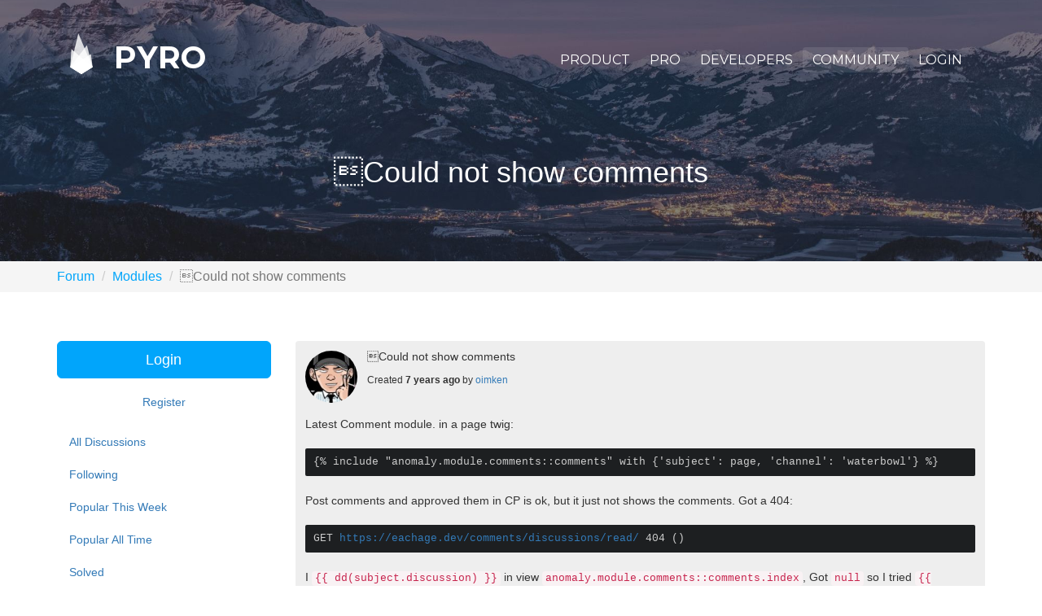

--- FILE ---
content_type: text/html; charset=UTF-8
request_url: https://pyrocms.com/forum/channels/modules/could-not-show-comments
body_size: 5857
content:
<!doctype html>

<html>

<head>
        <!-- Locale -->
<meta http-equiv="Content-Language" content="en">

<!-- To the Future! -->
<meta http-equiv="X-UA-Compatible" content="IE=edge,chrome=1">

<!-- Meta Tags -->
<meta charset="utf-8">
<meta name="viewport" content="width=device-width"/>
<meta http-equiv="Content-Type" content="text/html; charset=UTF-8">
<meta name="generator" content="PyroCMS"/>
<meta name="viewport" content="width=device-width, initial-scale=1.0, maximum-scale=1.0">
<meta name="description" content="Latest Comment module.
in a page twig:
```
{% include &quot;anomaly.module.comments::comments&quot; with {&#039;subject&#039;: page, &#039;channel&#039;: &#039;waterbowl&#039;} %}
```
Post comments  and approved them in CP is ok,   but it just not shows the comments.
Got a 404:
```
GET https://eachage.dev/comments/discussions/read/ 404 ()
```
 I `{{ dd(subject.discussion) }}`  in view `anomaly.module.comments::comments.index`,  Got `null`
so I tried `{{ dd(subject) }}`, got the correct page model,  
but there is no `discussion` in page model ,  
I tried reinstall comment module but no luck.  

Please help， thanks a lot!
 



"/>

<meta name="cf-2fa-verify" content="e29e7df3ece6f33">

<meta property="og:site_name" content="PyroCMS"/>
<meta property="og:image" content="/app/pyrocms/assets/addons/pyrocms/pyrocms/pyrocms-theme/resources/img/banner.png?v=1698592135"/>
<meta property="og:description" content="Latest Comment module.
in a page twig:
```
{% include &quot;anomaly.module.comments::comments&quot; with {&#039;subject&#039;: page, &#039;channel&#039;: &#039;waterbowl&#039;} %}
```
Post comments  and approved them in CP is ok,   but it just not shows the comments.
Got a 404:
```
GET https://eachage.dev/comments/discussions/read/ 404 ()
```
 I `{{ dd(subject.discussion) }}`  in view `anomaly.module.comments::comments.index`,  Got `null`
so I tried `{{ dd(subject) }}`, got the correct page model,  
but there is no `discussion` in page model ,  
I tried reinstall comment module but no luck.  

Please help， thanks a lot!
 



"/>
<meta property="og:title" content="Could not show comments "/>
<meta property="og:url" content="https://pyrocms.com/forum/channels/modules/could-not-show-comments"/>
<meta property="og:type" content="website"/>

<title>
    PyroCMS
    &#8250;
    Could not show comments 
</title>

<!-- Favicons -->
<link rel="icon" type="image/x-icon" href="/app/pyrocms/assets/addons/pyrocms/pyrocms/pyrocms-theme/resources/img/favicons/48663e170e05e4271e143506cea40f2a.png?v=1698592135"/>
<link rel="icon" type="image/png" href="/app/pyrocms/assets/addons/pyrocms/pyrocms/pyrocms-theme/resources/img/favicons/13d0933a8190b95c3358f2024b0ad97f.png?v=1698592135" sizes="16x16"/>
<link rel="icon" type="image/png" href="/app/pyrocms/assets/addons/pyrocms/pyrocms/pyrocms-theme/resources/img/favicons/48663e170e05e4271e143506cea40f2a.png?v=1698592135" sizes="32x32"/>
<link rel="icon" type="image/png" href="/app/pyrocms/assets/addons/pyrocms/pyrocms/pyrocms-theme/resources/img/favicons/f1ff8dffc147133162d37c9b47e5d7f8.png?v=1698592135" sizes="96x96"/>
<link rel="icon" type="image/png" href="/app/pyrocms/assets/addons/pyrocms/pyrocms/pyrocms-theme/resources/img/favicons/a2ebd1fb969b48ead0d24d6406f5c730.png?v=1698592135" sizes="128x128"/>
<link rel="icon" type="image/png" href="/app/pyrocms/assets/addons/pyrocms/pyrocms/pyrocms-theme/resources/img/favicons/1fd8db1e0c3f7b69ad33d0a2007ef1f4.png?v=1698592135" sizes="196x196"/>
<link rel="apple-touch-icon-precomposed" sizes="57x57" href="/app/pyrocms/assets/addons/pyrocms/pyrocms/pyrocms-theme/resources/img/favicons/d0e6109d57b0d9c34ef6ffb230b9db19.png?v=1698592135"/>
<link rel="apple-touch-icon-precomposed" sizes="60x60" href="/app/pyrocms/assets/addons/pyrocms/pyrocms/pyrocms-theme/resources/img/favicons/605f36ea94aec1eebe441dc906f52eeb.png?v=1698592135"/>
<link rel="apple-touch-icon-precomposed" sizes="72x72" href="/app/pyrocms/assets/addons/pyrocms/pyrocms/pyrocms-theme/resources/img/favicons/a52847c9f4f703530f26b319ede8baa2.png?v=1698592135"/>
<link rel="apple-touch-icon-precomposed" sizes="76x76" href="/app/pyrocms/assets/addons/pyrocms/pyrocms/pyrocms-theme/resources/img/favicons/8fe17e4613118c900697dfb79443aa05.png?v=1698592135"/>
<link rel="apple-touch-icon-precomposed" sizes="114x114" href="/app/pyrocms/assets/addons/pyrocms/pyrocms/pyrocms-theme/resources/img/favicons/33d3e5a27492ae35c1f1b7dc88c40fa7.png?v=1698592135"/>
<link rel="apple-touch-icon-precomposed" sizes="120x120" href="/app/pyrocms/assets/addons/pyrocms/pyrocms/pyrocms-theme/resources/img/favicons/44eb84220317305e65ece4930ca7b01f.png?v=1698592135"/>
<link rel="apple-touch-icon-precomposed" sizes="144x144" href="/app/pyrocms/assets/addons/pyrocms/pyrocms/pyrocms-theme/resources/img/favicons/9325cf6cac3d229fa9800a791920abd6.png?v=1698592135"/>
<link rel="apple-touch-icon-precomposed" sizes="152x152" href="/app/pyrocms/assets/addons/pyrocms/pyrocms/pyrocms-theme/resources/img/favicons/7dfa5e79aa778c1de9617f44eefd0015.png?v=1698592135"/>




<link rel="stylesheet" href="https://maxcdn.bootstrapcdn.com/bootstrap/3.3.7/css/bootstrap.min.css">









<link media="all" type="text/css" rel="stylesheet" href="/app/pyrocms/assets/public/theme.css?v=1698592135">
<script src="/app/pyrocms/assets/public/theme.js?v=1698592135"></script>

<script src="https://maxcdn.bootstrapcdn.com/bootstrap/3.3.7/js/bootstrap.min.js"></script>

<script type="text/javascript">

    const APPLICATION_URL = "https://pyrocms.com/forum/channels/modules/could-not-show-comments";
    const APPLICATION_REFERENCE = "pyrocms";
    const APPLICATION_DOMAIN = "";

    const CSRF_TOKEN = "VNObhnD5yNLJJzeTyo8epGJyXSvgiQ5AQpL3QGuJ";
    const APP_DEBUG = "";
    const APP_URL = "http://localhost";
    const REQUEST_ROOT = "https://pyrocms.com";
    const REQUEST_ROOT_PATH = "";
    const TIMEZONE = "America/Chicago";
    const LOCALE = "en";
    
</script>



<script type="text/javascript">
    var _gaq = _gaq || [];
    _gaq.push(['_setAccount', 'UA-40011137-1'], ['_trackPageview']);
    (function () {
        var ga = document.createElement('script');
        ga.type = 'text/javascript';
        ga.async = true;
        ga.src = ('https:' == document.location.protocol ? 'https://ssl' : 'http://www') + '.google-analytics.com/ga.js';
        (document.getElementsByTagName('head')[0] || document.getElementsByTagName('body')[0]).appendChild(ga);
    })();
</script>

<!-- Facebook Pixel Code -->
<script>
    !function (f, b, e, v, n, t, s) {
        if (f.fbq)return;
        n = f.fbq = function () {
            n.callMethod ?
                n.callMethod.apply(n, arguments) : n.queue.push(arguments)
        };
        if (!f._fbq) f._fbq = n;
        n.push = n;
        n.loaded = !0;
        n.version = '2.0';
        n.queue = [];
        t = b.createElement(e);
        t.async = !0;
        t.src = v;
        s = b.getElementsByTagName(e)[0];
        s.parentNode.insertBefore(t, s)
    }(window,
        document, 'script', 'https://connect.facebook.net/en_US/fbevents.js');
    fbq('init', '1464963020194459'); // Insert your pixel ID here.
    fbq('track', 'PageView');
</script>
<noscript><img height="1" width="1" style="display:none"
               src="https://www.facebook.com/tr?id=1464963020194459&ev=PageView&noscript=1"
    /></noscript>
<!-- DO NOT MODIFY -->
<!-- End Facebook Pixel Code -->
    </head>

<body>

    <section id="banner" class="banner"
         style="background-image: url('/app/pyrocms/assets/addons/pyrocms/pyrocms/pyrocms-theme/resources/img/banner/mountains2.jpg?v=1698592135');">

    <header id="header">
    <div class="container">

        <nav class="navbar">
            <div class="container-fluid">

                <div class="navbar-header">
                    <button type="button" class="navbar-toggle collapsed" data-toggle="navigation"
                            data-target="#top-navbar">
                        <i class="fa fa-bars "></i>
                    </button>

                    <a class="navbar-brand" href="/">
                        <?xml version="1.0" encoding="utf-8"?>
<!-- Generator: Adobe Illustrator 16.0.0, SVG Export Plug-In . SVG Version: 6.00 Build 0)  -->
<!DOCTYPE svg PUBLIC "-//W3C//DTD SVG 1.1//EN" "http://www.w3.org/Graphics/SVG/1.1/DTD/svg11.dtd">
<svg version="1.1" id="Layer_1" xmlns="http://www.w3.org/2000/svg" xmlns:xlink="http://www.w3.org/1999/xlink" x="0px" y="0px"
	 width="336.5px" height="612px" viewBox="0 0 336.5 612" style="enable-background:new 0 0 336.5 612;" xml:space="preserve">
<style type="text/css">
<![CDATA[
	.st0{opacity:0.8;}
]]>
</style>
<polygon class="st0" points="336.5,507 168,612 0,506.5 250.7,176.7 "/>
<polygon class="st0" points="336.5,507 168,612 0,506.5 122,0 "/>
<polygon class="st0" points="336.5,507 168,612 0,506.5 17.3,235.3 "/>
<polygon class="st0" points="312,312 336.5,507 168,612 0,506.5 "/>
</svg>
 Pyro
                    </a>
                </div>

                <div class="collapse navbar-collapse" id="top-navbar">
                    
<ul class="nav navbar-nav navbar-right" >
    
    
            <li  class="
        dropdown
        
        
        
        ">

        <a
                href="#"
                target="_self"
                class=" dropdown"
                
                                     data-toggle="dropdown"
                        >
            Product
        </a>

                    
                
                <ul class="dropdown-menu">
                
    
            <li  class="
        
        
        
        
        ">

        <a
                href="https://pyrocms.com/product/features"
                target="_self"
                class=" "
                
                        >
            Features
        </a>

                </li>
            <li  class="
        
        
        
        
        ">

        <a
                href="https://pyrocms.com/product/platform"
                target="_self"
                class=" "
                
                        >
            Platform
        </a>

                </li>
    
                </ul>
                            </li>
            <li  class="
        
        
        
        
        ">

        <a
                href="https://pyrocms.com/pro"
                target="_self"
                class=" "
                
                        >
            Pro
        </a>

                </li>
            <li  class="
        dropdown
        
        
        
        ">

        <a
                href="#"
                target="_self"
                class=" dropdown"
                
                                     data-toggle="dropdown"
                        >
            Developers
        </a>

                    
                
                <ul class="dropdown-menu">
                
    
            <li  class="
        
        
        
        
        ">

        <a
                href="https://pyrocms.com/documentation"
                target="_self"
                class=" "
                
                        >
            Documentation
        </a>

                </li>
            <li  class="
        
        
        
        
        ">

        <a
                href="https://pyrocms.com/help"
                target="_self"
                class=" "
                
                        >
            Guides
        </a>

                </li>
            <li  class="
        
        
        
        
        ">

        <a
                href="https://pyrocms.com/videos"
                target="_self"
                class=" "
                
                        >
            Videos
        </a>

                </li>
            <li  class="
        
        
        
        
        ">

        <a href="https://github.com/pyrocms/pyrocms" target="_blank" class=" ">
            GitHub
        </a>

                </li>
    
                </ul>
                            </li>
            <li  class="
        dropdown
        active
        
        
        ">

        <a
                href="#"
                target="_self"
                class=" dropdown"
                
                                     data-toggle="dropdown"
                        >
            Community
        </a>

                    
                
                <ul class="dropdown-menu">
                
    
            <li  class="
        
        
        
        
        ">

        <a
                href="https://pyrocms.com/posts"
                target="_self"
                class=" "
                
                        >
            Blog
        </a>

                </li>
            <li  class="
        
        
        selected
        
        ">

        <a
                href="https://pyrocms.com/forum"
                target="_self"
                class=" "
                
                        >
            Forum
        </a>

                </li>
            <li  class="
        
        
        
        
        ">

        <a
                href="https://discord.gg/Sh79MvV"
                target="_blank"
                class=" "
                
                        >
            Discord
        </a>

                </li>
            <li  class="
        
        
        
        
        ">

        <a href="https://twitter.com/pyrocms" target="_blank" class=" ">
            Twitter
        </a>

                </li>
            <li  class="
        
        
        
        
        ">

        <a
                href="https://www.facebook.com/pyrocms"
                target="_blank"
                class=" "
                
                        >
            Facebook
        </a>

                </li>
    
                </ul>
                            </li>
            <li  class="
        
        
        
        
        ">

        <a
                href="https://pyrocms.com/login?redirect=https://pyrocms.com/forum/channels/modules/could-not-show-comments"
                target="_self"
                class=" "
                
                        >
            Login
        </a>

                </li>
    
</ul>

                </div>

            </div>
        </nav>

    </div>
</header>

    <div class="banner-content">
        <div class="container text-center">
            <h1>Could not show comments </h1>
        </div>
    </div>

</section>

<div class="breadcrumb-wrapper">
    <div class="container">
            <ol class="breadcrumb">
                                    <li class="breadcrumb-item"><a href="https://pyrocms.com/forum">Forum</a></li>
                                                <li class="breadcrumb-item"><a href="https://pyrocms.com/forum/channels/modules">Modules</a></li>
                                                <li class="breadcrumb-item active">Could not show comments </li>
                        </ol>

    </div>
</div>

<main id="main">

    <section id="messages" class="container-fluid">

    <!-- Success Messages -->
    
    <!-- Informational Messages -->
    

    <!-- Warning Messages -->
    

    <!-- Error Messages -->
    
</section>
    <section id="navigation">

    <aside class="nav">

        <a href="#" class="close" data-toggle="navigation">X</a>

        <ul class="nav">
                                                <li class="nav-header">
                        Product
                    </li>
                                            <li class="nav-item">
                            <a class="nav-link " target="_self"
                               href="https://pyrocms.com/product/features">
                                Features
                            </a>
                        </li>
                                            <li class="nav-item">
                            <a class="nav-link " target="_self"
                               href="https://pyrocms.com/product/platform">
                                Platform
                            </a>
                        </li>
                                            <li class="nav-item">
                            <a class="nav-link " target="_self"
                               href="https://pyrocms.com/pro">
                                Pyro PRO
                            </a>
                        </li>
                                                                                                                                                                        <li class="nav-header">
                        Developers
                    </li>
                                            <li class="nav-item">
                            <a class="nav-link " target="_self"
                               href="https://pyrocms.com/documentation">
                                Documentation
                            </a>
                        </li>
                                            <li class="nav-item">
                            <a class="nav-link " target="_self"
                               href="https://pyrocms.com/help">
                                Guides
                            </a>
                        </li>
                                            <li class="nav-item">
                            <a class="nav-link " target="_self"
                               href="https://pyrocms.com/videos">
                                Videos
                            </a>
                        </li>
                                            <li class="nav-item">
                            <a class="nav-link " target="_blank"
                               href="https://github.com/pyrocms/pyrocms">
                                GitHub
                            </a>
                        </li>
                                                                                                                                                                        <li class="nav-header">
                        Community
                    </li>
                                            <li class="nav-item">
                            <a class="nav-link " target="_self"
                               href="https://pyrocms.com/posts">
                                Blog
                            </a>
                        </li>
                                            <li class="nav-item">
                            <a class="nav-link " target="_self"
                               href="https://pyrocms.com/forum">
                                Forum
                            </a>
                        </li>
                                            <li class="nav-item">
                            <a class="nav-link " target="_blank"
                               href="https://discord.gg/Sh79MvV">
                                Discord
                            </a>
                        </li>
                                            <li class="nav-item">
                            <a class="nav-link " target="_self"
                               href="https://twitter.com/pyrocms">
                                Twitter
                            </a>
                        </li>
                                            <li class="nav-item">
                            <a class="nav-link " target="_self"
                               href="https://facebook.com/pyrocms">
                                Facebook
                            </a>
                        </li>
                                            <li class="nav-item">
                            <a class="nav-link " target="_self"
                               href="https://pyrocms.com/login?redirect=https://pyrocms.com/forum/channels/modules/could-not-show-comments">
                                Login
                            </a>
                        </li>
                                                                                                                                                                                                                                                            </ul>
    </aside>

</section>

    <div id="content">
        
    

    <div class="container">
        <div class="row">

            <div class="col-lg-3">
                <div class="forum__sidebar">
                    

    <a href="https://pyrocms.com/login?redirect=forum/channels/modules/could-not-show-comments"
       class="btn btn-block btn-info btn-lg mb-3">Login</a>
    <a href="https://pyrocms.com/register?redirect=forum/channels/modules/could-not-show-comments"
       class="btn btn-block btn-light mt-2">Register</a>
                    <ul class="forum__filters nav flex-column mt-3">
    <li class="nav-item active">
        <a class="nav-link" href="https://pyrocms.com/forum">
            All Discussions
        </a>
    </li>
                                                <li class="nav-item ">
                <a class="nav-link" href="https://pyrocms.com/forum?filter=following">
                    Following
                </a>
            </li>
                                <li class="nav-item ">
                <a class="nav-link" href="https://pyrocms.com/forum?filter=trending">
                    Popular This Week
                </a>
            </li>
                                <li class="nav-item ">
                <a class="nav-link" href="https://pyrocms.com/forum?filter=popular">
                    Popular All Time
                </a>
            </li>
                                <li class="nav-item ">
                <a class="nav-link" href="https://pyrocms.com/forum?filter=answered">
                    Solved
                </a>
            </li>
                                <li class="nav-item ">
                <a class="nav-link" href="https://pyrocms.com/forum?filter=unanswered">
                    Unsolved
                </a>
            </li>
                                <li class="nav-item ">
                <a class="nav-link" href="https://pyrocms.com/forum?filter=no_replies">
                    No Replies Yet
                </a>
            </li>
                        </ul>
                </div>
            </div>

            <div class="col-lg-9">
                <div class="forum__content">

                        <ol class="breadcrumb">
                                    <li class="breadcrumb-item"><a href="https://pyrocms.com/forum">Forum</a></li>
                                                <li class="breadcrumb-item"><a href="https://pyrocms.com/forum/channels/modules">Modules</a></li>
                                                <li class="breadcrumb-item active">Could not show comments </li>
                        </ol>


                    
    <div class="forum__discussion card rounded border-white bg-light p-3">

        <div class="media mb-4">

            <img  class="rounded-circle mr-3" width="64" src="https://www.gravatar.com/avatar/1b26f6d88857013423f9d280e77935a9?d=mm" alt="">

            <div class="media-body">
                <h5 class="mt-0 text-break">Could not show comments </h5>
                <small>
                                            <i class="fa fa-check-circle fa-lg text-success"></i>
                                        Created <strong>7 years ago</strong> by <a
                            href="https://pyrocms.com/@oimken">oimken</a>
                </small>
            </div>

        </div>

        <p>Latest Comment module.
in a page twig:</p>
<pre><code>{% include "anomaly.module.comments::comments" with {'subject': page, 'channel': 'waterbowl'} %}</code></pre>
<p>Post comments  and approved them in CP is ok,   but it just not shows the comments.
Got a 404:</p>
<pre><code>GET <a href="https://eachage.dev/comments/discussions/read/">https://eachage.dev/comments/discussions/read/</a> 404 ()</code></pre>
<p>I <code>{{ dd(subject.discussion) }}</code>  in view <code>anomaly.module.comments::comments.index</code>,  Got <code>null</code>
so I tried <code>{{ dd(subject) }}</code>, got the correct page model,<br />
but there is no <code>discussion</code> in page model ,<br />
I tried reinstall comment module but no luck.  </p>
<p>Please help， thanks a lot!</p>

        <div class="mt-5 d-flex justify-content-between">
            <div class="align-self-start">
                            </div>

            <div class="align-self-left">
                                                            </div>
        </div>

    </div>


    
    
    <div class="forum__replies">

    
                <div id="comment-2555"
         class="forum__comment card border-white p-3 mt-3">
        <div class="media">

            <img  class="rounded-circle mr-3" width="64" src="https://www.gravatar.com/avatar/cd7e95aa74ded76c1d92374b20e5c34c?d=mm" alt="">

            <div class="media-body">

                <a href="https://pyrocms.com/@ryanthompson">ryanthompson</a>
                &nbsp;&mdash;&nbsp;
                7 years ago

                
                <div class="mt-3">

                    <p>Hmm.. the discussion is started when the first comment is made. What's the comments database table content look like with your test comment?</p>

                    <div class="d-flex justify-content-between">
                        <div class="align-self-start">
                                                    </div>

                        <div class="align-self-end">
                                                                                                                                            <a class="btn btn-sm text-muted"
                               href="#comment-2555">
                                <i class="fa fa-link"></i> Link
                            </a>
                        </div>
                    </div>

                </div>
            </div>

        </div>
    </div>

                <div id="comment-2556"
         class="forum__comment card border-white p-3 mt-3">
        <div class="media">

            <img  class="rounded-circle mr-3" width="64" src="https://www.gravatar.com/avatar/1b26f6d88857013423f9d280e77935a9?d=mm" alt="">

            <div class="media-body">

                <a href="https://pyrocms.com/@oimken">oimken</a>
                &nbsp;&mdash;&nbsp;
                7 years ago

                
                <div class="mt-3">

                    <p><code>comments_discussions</code> and <code>comments_comments</code> got record and they seems fine.  </p>

                    <div class="d-flex justify-content-between">
                        <div class="align-self-start">
                                                    </div>

                        <div class="align-self-end">
                                                                                                                                            <a class="btn btn-sm text-muted"
                               href="#comment-2556">
                                <i class="fa fa-link"></i> Link
                            </a>
                        </div>
                    </div>

                </div>
            </div>

        </div>
    </div>

                <div id="comment-2557"
         class="forum__comment card border-white p-3 mt-3">
        <div class="media">

            <img  class="rounded-circle mr-3" width="64" src="https://www.gravatar.com/avatar/1b26f6d88857013423f9d280e77935a9?d=mm" alt="">

            <div class="media-body">

                <a href="https://pyrocms.com/@oimken">oimken</a>
                &nbsp;&mdash;&nbsp;
                7 years ago

                
                <div class="mt-3">

                    <p>I suspect the problem is the <code>binding</code> did not works  in <code>CommentsModuleServiceProvider</code>:</p>
<pre><code>/**
     * Register the addon.
     *
     * <a href="https://pyrocms.com/@param">@param</a> EloquentModel $model
     */
    public function register(EloquentModel $model)
    {

        $model-&gt;bind(
            'discussion',
            function ($channel = 'default') {
                /* <a href="https://pyrocms.com/@var">@var</a> EloquentModel $this */
                return $this
                    -&gt;morphOne(DiscussionModel::class, 'subject', 'subject_type')
                    -&gt;where('channel', $channel)
                    -&gt;getResults();
            }
        );

        $model-&gt;bind(
            'discussions',
            function () {
                /* <a href="https://pyrocms.com/@var">@var</a> EloquentModel $this */
                return $this
                    -&gt;morphMany(DiscussionModel::class, 'subject', 'subject_type');
            }
        );

        $model-&gt;bind(
            'get_discussions',
            function () {
                /* <a href="https://pyrocms.com/@var">@var</a> EloquentModel $this */
                return $this-&gt;discussions-&gt;getResults();
            }
        );
    }</code></pre>
<p>but I do not know how to debug this...</p>

                    <div class="d-flex justify-content-between">
                        <div class="align-self-start">
                                                    </div>

                        <div class="align-self-end">
                                                                                                                                            <a class="btn btn-sm text-muted"
                               href="#comment-2557">
                                <i class="fa fa-link"></i> Link
                            </a>
                        </div>
                    </div>

                </div>
            </div>

        </div>
    </div>

                <div id="comment-2558"
         class="forum__comment card border-white p-3 mt-3">
        <div class="media">

            <img  class="rounded-circle mr-3" width="64" src="https://www.gravatar.com/avatar/1b26f6d88857013423f9d280e77935a9?d=mm" alt="">

            <div class="media-body">

                <a href="https://pyrocms.com/@oimken">oimken</a>
                &nbsp;&mdash;&nbsp;
                7 years ago

                
                <div class="mt-3">

                    <p>I just try <code>{{ dd(subject.discussions()) }}</code><br />
Finally I got returns :</p>
<pre><code>MorphMany {#25797 ▼
  #morphType: "comments_discussions.subject_type"
  #morphClass: "Anomaly\PagesModule\Page\PageModel"
  #foreignKey: "comments_discussions.subject_id"
  #localKey: "id"
  #query: EntryQueryBuilder {#25787 ▶}
  #parent: PageModel {#12410 ▶}
  #related: DiscussionModel {#25749 ▶}
}</code></pre>

                    <div class="d-flex justify-content-between">
                        <div class="align-self-start">
                                                    </div>

                        <div class="align-self-end">
                                                                                                                                            <a class="btn btn-sm text-muted"
                               href="#comment-2558">
                                <i class="fa fa-link"></i> Link
                            </a>
                        </div>
                    </div>

                </div>
            </div>

        </div>
    </div>

                <div id="comment-2559"
         class="forum__comment card border-white p-3 mt-3">
        <div class="media">

            <img  class="rounded-circle mr-3" width="64" src="https://www.gravatar.com/avatar/1b26f6d88857013423f9d280e77935a9?d=mm" alt="">

            <div class="media-body">

                <a href="https://pyrocms.com/@oimken">oimken</a>
                &nbsp;&mdash;&nbsp;
                7 years ago

                
                <div class="mt-3">

                    <p>Ok, I don't know why ,<br />
when I change another <code>channel</code> name...<br />
and post some new comments ....<br />
It seems work fine now<br />
Thanks  for your help, Ryan！</p>

                    <div class="d-flex justify-content-between">
                        <div class="align-self-start">
                                                    </div>

                        <div class="align-self-end">
                                                                                                                                            <a class="btn btn-sm text-muted"
                               href="#comment-2559">
                                <i class="fa fa-link"></i> Link
                            </a>
                        </div>
                    </div>

                </div>
            </div>

        </div>
    </div>

    
</div>

    
                </div>
            </div>

        </div>
    </div>

    </div>

</main>

<footer id="footer">

    <?xml version="1.0" encoding="utf-8"?>
<!-- Generator: Adobe Illustrator 16.0.0, SVG Export Plug-In . SVG Version: 6.00 Build 0)  -->
<!DOCTYPE svg PUBLIC "-//W3C//DTD SVG 1.1//EN" "http://www.w3.org/Graphics/SVG/1.1/DTD/svg11.dtd">
<svg version="1.1" id="Layer_1" xmlns="http://www.w3.org/2000/svg" xmlns:xlink="http://www.w3.org/1999/xlink" x="0px" y="0px"
	 width="336.5px" height="612px" viewBox="0 0 336.5 612" style="enable-background:new 0 0 336.5 612;" xml:space="preserve">
<style type="text/css">
<![CDATA[
	.st0{opacity:0.8;}
]]>
</style>
<polygon class="st0" points="336.5,507 168,612 0,506.5 250.7,176.7 "/>
<polygon class="st0" points="336.5,507 168,612 0,506.5 122,0 "/>
<polygon class="st0" points="336.5,507 168,612 0,506.5 17.3,235.3 "/>
<polygon class="st0" points="312,312 336.5,507 168,612 0,506.5 "/>
</svg>


    <p>
        &copy;2026 PyroCMS, Inc.
        <br>
        All rights reserved.
    </p>

</footer>

    <script src="https://pyrocms.com/app/pyrocms/assets/core/anomaly/forum-module/resources/js/forum.js?v=1698592449"></script>

<!-- Google Code for Remarketing Tag -->
<script type="text/javascript">
    /* <![CDATA[ */
    var google_conversion_id = 863138545;
    var google_custom_params = window.google_tag_params;
    var google_remarketing_only = true;
    /* ]]> */
</script>
<script type="text/javascript" src="//www.googleadservices.com/pagead/conversion.js">
</script>
<noscript>
    <div style="display:inline;">
        <img height="1" width="1" style="border-style:none;" alt="" src="//googleads.g.doubleclick.net/pagead/viewthroughconversion/863138545/?guid=ON&amp;script=0"/>
    </div>
</noscript>
<!-- End Google Code for Remarketing Tag -->

<script defer src="https://static.cloudflareinsights.com/beacon.min.js/vcd15cbe7772f49c399c6a5babf22c1241717689176015" integrity="sha512-ZpsOmlRQV6y907TI0dKBHq9Md29nnaEIPlkf84rnaERnq6zvWvPUqr2ft8M1aS28oN72PdrCzSjY4U6VaAw1EQ==" data-cf-beacon='{"version":"2024.11.0","token":"0e7eb4a96d40403998cdf4f6d55225a0","r":1,"server_timing":{"name":{"cfCacheStatus":true,"cfEdge":true,"cfExtPri":true,"cfL4":true,"cfOrigin":true,"cfSpeedBrain":true},"location_startswith":null}}' crossorigin="anonymous"></script>
</body>
</html>
